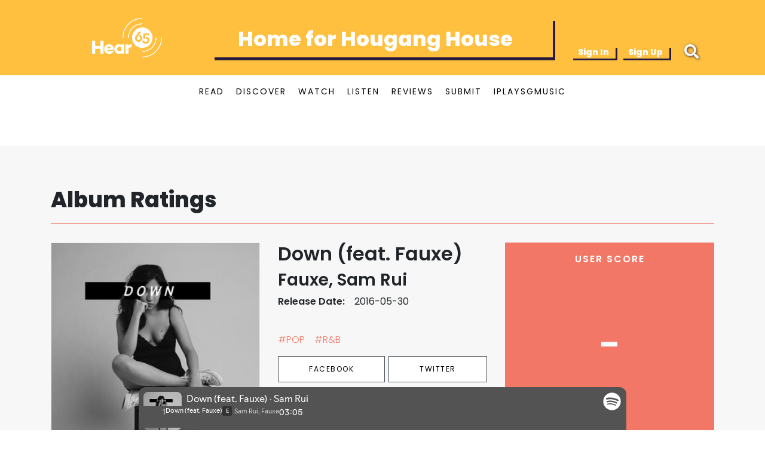

--- FILE ---
content_type: text/html; charset=utf-8
request_url: https://hear65.bandwagon.asia/albums/down-feat-fauxe
body_size: 16609
content:
<!DOCTYPE html><html lang="en"><head>
<script type="text/javascript">window.NREUM||(NREUM={});NREUM.info={"beacon":"bam.nr-data.net","errorBeacon":"bam.nr-data.net","licenseKey":"c72789ef5b","applicationID":"696485621","transactionName":"IVkKFUcMWF1RSktWVQBDCRIaEFxeQw==","queueTime":1,"applicationTime":63,"agent":""}</script>
<script type="text/javascript">(window.NREUM||(NREUM={})).init={ajax:{deny_list:["bam.nr-data.net"]},feature_flags:["soft_nav"]};(window.NREUM||(NREUM={})).loader_config={licenseKey:"c72789ef5b",applicationID:"696485621",browserID:"696487593"};;/*! For license information please see nr-loader-rum-1.308.0.min.js.LICENSE.txt */
(()=>{var e,t,r={163:(e,t,r)=>{"use strict";r.d(t,{j:()=>E});var n=r(384),i=r(1741);var a=r(2555);r(860).K7.genericEvents;const s="experimental.resources",o="register",c=e=>{if(!e||"string"!=typeof e)return!1;try{document.createDocumentFragment().querySelector(e)}catch{return!1}return!0};var d=r(2614),u=r(944),l=r(8122);const f="[data-nr-mask]",g=e=>(0,l.a)(e,(()=>{const e={feature_flags:[],experimental:{allow_registered_children:!1,resources:!1},mask_selector:"*",block_selector:"[data-nr-block]",mask_input_options:{color:!1,date:!1,"datetime-local":!1,email:!1,month:!1,number:!1,range:!1,search:!1,tel:!1,text:!1,time:!1,url:!1,week:!1,textarea:!1,select:!1,password:!0}};return{ajax:{deny_list:void 0,block_internal:!0,enabled:!0,autoStart:!0},api:{get allow_registered_children(){return e.feature_flags.includes(o)||e.experimental.allow_registered_children},set allow_registered_children(t){e.experimental.allow_registered_children=t},duplicate_registered_data:!1},browser_consent_mode:{enabled:!1},distributed_tracing:{enabled:void 0,exclude_newrelic_header:void 0,cors_use_newrelic_header:void 0,cors_use_tracecontext_headers:void 0,allowed_origins:void 0},get feature_flags(){return e.feature_flags},set feature_flags(t){e.feature_flags=t},generic_events:{enabled:!0,autoStart:!0},harvest:{interval:30},jserrors:{enabled:!0,autoStart:!0},logging:{enabled:!0,autoStart:!0},metrics:{enabled:!0,autoStart:!0},obfuscate:void 0,page_action:{enabled:!0},page_view_event:{enabled:!0,autoStart:!0},page_view_timing:{enabled:!0,autoStart:!0},performance:{capture_marks:!1,capture_measures:!1,capture_detail:!0,resources:{get enabled(){return e.feature_flags.includes(s)||e.experimental.resources},set enabled(t){e.experimental.resources=t},asset_types:[],first_party_domains:[],ignore_newrelic:!0}},privacy:{cookies_enabled:!0},proxy:{assets:void 0,beacon:void 0},session:{expiresMs:d.wk,inactiveMs:d.BB},session_replay:{autoStart:!0,enabled:!1,preload:!1,sampling_rate:10,error_sampling_rate:100,collect_fonts:!1,inline_images:!1,fix_stylesheets:!0,mask_all_inputs:!0,get mask_text_selector(){return e.mask_selector},set mask_text_selector(t){c(t)?e.mask_selector="".concat(t,",").concat(f):""===t||null===t?e.mask_selector=f:(0,u.R)(5,t)},get block_class(){return"nr-block"},get ignore_class(){return"nr-ignore"},get mask_text_class(){return"nr-mask"},get block_selector(){return e.block_selector},set block_selector(t){c(t)?e.block_selector+=",".concat(t):""!==t&&(0,u.R)(6,t)},get mask_input_options(){return e.mask_input_options},set mask_input_options(t){t&&"object"==typeof t?e.mask_input_options={...t,password:!0}:(0,u.R)(7,t)}},session_trace:{enabled:!0,autoStart:!0},soft_navigations:{enabled:!0,autoStart:!0},spa:{enabled:!0,autoStart:!0},ssl:void 0,user_actions:{enabled:!0,elementAttributes:["id","className","tagName","type"]}}})());var p=r(6154),m=r(9324);let h=0;const v={buildEnv:m.F3,distMethod:m.Xs,version:m.xv,originTime:p.WN},b={consented:!1},y={appMetadata:{},get consented(){return this.session?.state?.consent||b.consented},set consented(e){b.consented=e},customTransaction:void 0,denyList:void 0,disabled:!1,harvester:void 0,isolatedBacklog:!1,isRecording:!1,loaderType:void 0,maxBytes:3e4,obfuscator:void 0,onerror:void 0,ptid:void 0,releaseIds:{},session:void 0,timeKeeper:void 0,registeredEntities:[],jsAttributesMetadata:{bytes:0},get harvestCount(){return++h}},_=e=>{const t=(0,l.a)(e,y),r=Object.keys(v).reduce((e,t)=>(e[t]={value:v[t],writable:!1,configurable:!0,enumerable:!0},e),{});return Object.defineProperties(t,r)};var w=r(5701);const x=e=>{const t=e.startsWith("http");e+="/",r.p=t?e:"https://"+e};var R=r(7836),k=r(3241);const A={accountID:void 0,trustKey:void 0,agentID:void 0,licenseKey:void 0,applicationID:void 0,xpid:void 0},S=e=>(0,l.a)(e,A),T=new Set;function E(e,t={},r,s){let{init:o,info:c,loader_config:d,runtime:u={},exposed:l=!0}=t;if(!c){const e=(0,n.pV)();o=e.init,c=e.info,d=e.loader_config}e.init=g(o||{}),e.loader_config=S(d||{}),c.jsAttributes??={},p.bv&&(c.jsAttributes.isWorker=!0),e.info=(0,a.D)(c);const f=e.init,m=[c.beacon,c.errorBeacon];T.has(e.agentIdentifier)||(f.proxy.assets&&(x(f.proxy.assets),m.push(f.proxy.assets)),f.proxy.beacon&&m.push(f.proxy.beacon),e.beacons=[...m],function(e){const t=(0,n.pV)();Object.getOwnPropertyNames(i.W.prototype).forEach(r=>{const n=i.W.prototype[r];if("function"!=typeof n||"constructor"===n)return;let a=t[r];e[r]&&!1!==e.exposed&&"micro-agent"!==e.runtime?.loaderType&&(t[r]=(...t)=>{const n=e[r](...t);return a?a(...t):n})})}(e),(0,n.US)("activatedFeatures",w.B)),u.denyList=[...f.ajax.deny_list||[],...f.ajax.block_internal?m:[]],u.ptid=e.agentIdentifier,u.loaderType=r,e.runtime=_(u),T.has(e.agentIdentifier)||(e.ee=R.ee.get(e.agentIdentifier),e.exposed=l,(0,k.W)({agentIdentifier:e.agentIdentifier,drained:!!w.B?.[e.agentIdentifier],type:"lifecycle",name:"initialize",feature:void 0,data:e.config})),T.add(e.agentIdentifier)}},384:(e,t,r)=>{"use strict";r.d(t,{NT:()=>s,US:()=>u,Zm:()=>o,bQ:()=>d,dV:()=>c,pV:()=>l});var n=r(6154),i=r(1863),a=r(1910);const s={beacon:"bam.nr-data.net",errorBeacon:"bam.nr-data.net"};function o(){return n.gm.NREUM||(n.gm.NREUM={}),void 0===n.gm.newrelic&&(n.gm.newrelic=n.gm.NREUM),n.gm.NREUM}function c(){let e=o();return e.o||(e.o={ST:n.gm.setTimeout,SI:n.gm.setImmediate||n.gm.setInterval,CT:n.gm.clearTimeout,XHR:n.gm.XMLHttpRequest,REQ:n.gm.Request,EV:n.gm.Event,PR:n.gm.Promise,MO:n.gm.MutationObserver,FETCH:n.gm.fetch,WS:n.gm.WebSocket},(0,a.i)(...Object.values(e.o))),e}function d(e,t){let r=o();r.initializedAgents??={},t.initializedAt={ms:(0,i.t)(),date:new Date},r.initializedAgents[e]=t}function u(e,t){o()[e]=t}function l(){return function(){let e=o();const t=e.info||{};e.info={beacon:s.beacon,errorBeacon:s.errorBeacon,...t}}(),function(){let e=o();const t=e.init||{};e.init={...t}}(),c(),function(){let e=o();const t=e.loader_config||{};e.loader_config={...t}}(),o()}},782:(e,t,r)=>{"use strict";r.d(t,{T:()=>n});const n=r(860).K7.pageViewTiming},860:(e,t,r)=>{"use strict";r.d(t,{$J:()=>u,K7:()=>c,P3:()=>d,XX:()=>i,Yy:()=>o,df:()=>a,qY:()=>n,v4:()=>s});const n="events",i="jserrors",a="browser/blobs",s="rum",o="browser/logs",c={ajax:"ajax",genericEvents:"generic_events",jserrors:i,logging:"logging",metrics:"metrics",pageAction:"page_action",pageViewEvent:"page_view_event",pageViewTiming:"page_view_timing",sessionReplay:"session_replay",sessionTrace:"session_trace",softNav:"soft_navigations",spa:"spa"},d={[c.pageViewEvent]:1,[c.pageViewTiming]:2,[c.metrics]:3,[c.jserrors]:4,[c.spa]:5,[c.ajax]:6,[c.sessionTrace]:7,[c.softNav]:8,[c.sessionReplay]:9,[c.logging]:10,[c.genericEvents]:11},u={[c.pageViewEvent]:s,[c.pageViewTiming]:n,[c.ajax]:n,[c.spa]:n,[c.softNav]:n,[c.metrics]:i,[c.jserrors]:i,[c.sessionTrace]:a,[c.sessionReplay]:a,[c.logging]:o,[c.genericEvents]:"ins"}},944:(e,t,r)=>{"use strict";r.d(t,{R:()=>i});var n=r(3241);function i(e,t){"function"==typeof console.debug&&(console.debug("New Relic Warning: https://github.com/newrelic/newrelic-browser-agent/blob/main/docs/warning-codes.md#".concat(e),t),(0,n.W)({agentIdentifier:null,drained:null,type:"data",name:"warn",feature:"warn",data:{code:e,secondary:t}}))}},1687:(e,t,r)=>{"use strict";r.d(t,{Ak:()=>d,Ze:()=>f,x3:()=>u});var n=r(3241),i=r(7836),a=r(3606),s=r(860),o=r(2646);const c={};function d(e,t){const r={staged:!1,priority:s.P3[t]||0};l(e),c[e].get(t)||c[e].set(t,r)}function u(e,t){e&&c[e]&&(c[e].get(t)&&c[e].delete(t),p(e,t,!1),c[e].size&&g(e))}function l(e){if(!e)throw new Error("agentIdentifier required");c[e]||(c[e]=new Map)}function f(e="",t="feature",r=!1){if(l(e),!e||!c[e].get(t)||r)return p(e,t);c[e].get(t).staged=!0,g(e)}function g(e){const t=Array.from(c[e]);t.every(([e,t])=>t.staged)&&(t.sort((e,t)=>e[1].priority-t[1].priority),t.forEach(([t])=>{c[e].delete(t),p(e,t)}))}function p(e,t,r=!0){const s=e?i.ee.get(e):i.ee,c=a.i.handlers;if(!s.aborted&&s.backlog&&c){if((0,n.W)({agentIdentifier:e,type:"lifecycle",name:"drain",feature:t}),r){const e=s.backlog[t],r=c[t];if(r){for(let t=0;e&&t<e.length;++t)m(e[t],r);Object.entries(r).forEach(([e,t])=>{Object.values(t||{}).forEach(t=>{t[0]?.on&&t[0]?.context()instanceof o.y&&t[0].on(e,t[1])})})}}s.isolatedBacklog||delete c[t],s.backlog[t]=null,s.emit("drain-"+t,[])}}function m(e,t){var r=e[1];Object.values(t[r]||{}).forEach(t=>{var r=e[0];if(t[0]===r){var n=t[1],i=e[3],a=e[2];n.apply(i,a)}})}},1738:(e,t,r)=>{"use strict";r.d(t,{U:()=>g,Y:()=>f});var n=r(3241),i=r(9908),a=r(1863),s=r(944),o=r(5701),c=r(3969),d=r(8362),u=r(860),l=r(4261);function f(e,t,r,a){const f=a||r;!f||f[e]&&f[e]!==d.d.prototype[e]||(f[e]=function(){(0,i.p)(c.xV,["API/"+e+"/called"],void 0,u.K7.metrics,r.ee),(0,n.W)({agentIdentifier:r.agentIdentifier,drained:!!o.B?.[r.agentIdentifier],type:"data",name:"api",feature:l.Pl+e,data:{}});try{return t.apply(this,arguments)}catch(e){(0,s.R)(23,e)}})}function g(e,t,r,n,s){const o=e.info;null===r?delete o.jsAttributes[t]:o.jsAttributes[t]=r,(s||null===r)&&(0,i.p)(l.Pl+n,[(0,a.t)(),t,r],void 0,"session",e.ee)}},1741:(e,t,r)=>{"use strict";r.d(t,{W:()=>a});var n=r(944),i=r(4261);class a{#e(e,...t){if(this[e]!==a.prototype[e])return this[e](...t);(0,n.R)(35,e)}addPageAction(e,t){return this.#e(i.hG,e,t)}register(e){return this.#e(i.eY,e)}recordCustomEvent(e,t){return this.#e(i.fF,e,t)}setPageViewName(e,t){return this.#e(i.Fw,e,t)}setCustomAttribute(e,t,r){return this.#e(i.cD,e,t,r)}noticeError(e,t){return this.#e(i.o5,e,t)}setUserId(e,t=!1){return this.#e(i.Dl,e,t)}setApplicationVersion(e){return this.#e(i.nb,e)}setErrorHandler(e){return this.#e(i.bt,e)}addRelease(e,t){return this.#e(i.k6,e,t)}log(e,t){return this.#e(i.$9,e,t)}start(){return this.#e(i.d3)}finished(e){return this.#e(i.BL,e)}recordReplay(){return this.#e(i.CH)}pauseReplay(){return this.#e(i.Tb)}addToTrace(e){return this.#e(i.U2,e)}setCurrentRouteName(e){return this.#e(i.PA,e)}interaction(e){return this.#e(i.dT,e)}wrapLogger(e,t,r){return this.#e(i.Wb,e,t,r)}measure(e,t){return this.#e(i.V1,e,t)}consent(e){return this.#e(i.Pv,e)}}},1863:(e,t,r)=>{"use strict";function n(){return Math.floor(performance.now())}r.d(t,{t:()=>n})},1910:(e,t,r)=>{"use strict";r.d(t,{i:()=>a});var n=r(944);const i=new Map;function a(...e){return e.every(e=>{if(i.has(e))return i.get(e);const t="function"==typeof e?e.toString():"",r=t.includes("[native code]"),a=t.includes("nrWrapper");return r||a||(0,n.R)(64,e?.name||t),i.set(e,r),r})}},2555:(e,t,r)=>{"use strict";r.d(t,{D:()=>o,f:()=>s});var n=r(384),i=r(8122);const a={beacon:n.NT.beacon,errorBeacon:n.NT.errorBeacon,licenseKey:void 0,applicationID:void 0,sa:void 0,queueTime:void 0,applicationTime:void 0,ttGuid:void 0,user:void 0,account:void 0,product:void 0,extra:void 0,jsAttributes:{},userAttributes:void 0,atts:void 0,transactionName:void 0,tNamePlain:void 0};function s(e){try{return!!e.licenseKey&&!!e.errorBeacon&&!!e.applicationID}catch(e){return!1}}const o=e=>(0,i.a)(e,a)},2614:(e,t,r)=>{"use strict";r.d(t,{BB:()=>s,H3:()=>n,g:()=>d,iL:()=>c,tS:()=>o,uh:()=>i,wk:()=>a});const n="NRBA",i="SESSION",a=144e5,s=18e5,o={STARTED:"session-started",PAUSE:"session-pause",RESET:"session-reset",RESUME:"session-resume",UPDATE:"session-update"},c={SAME_TAB:"same-tab",CROSS_TAB:"cross-tab"},d={OFF:0,FULL:1,ERROR:2}},2646:(e,t,r)=>{"use strict";r.d(t,{y:()=>n});class n{constructor(e){this.contextId=e}}},2843:(e,t,r)=>{"use strict";r.d(t,{G:()=>a,u:()=>i});var n=r(3878);function i(e,t=!1,r,i){(0,n.DD)("visibilitychange",function(){if(t)return void("hidden"===document.visibilityState&&e());e(document.visibilityState)},r,i)}function a(e,t,r){(0,n.sp)("pagehide",e,t,r)}},3241:(e,t,r)=>{"use strict";r.d(t,{W:()=>a});var n=r(6154);const i="newrelic";function a(e={}){try{n.gm.dispatchEvent(new CustomEvent(i,{detail:e}))}catch(e){}}},3606:(e,t,r)=>{"use strict";r.d(t,{i:()=>a});var n=r(9908);a.on=s;var i=a.handlers={};function a(e,t,r,a){s(a||n.d,i,e,t,r)}function s(e,t,r,i,a){a||(a="feature"),e||(e=n.d);var s=t[a]=t[a]||{};(s[r]=s[r]||[]).push([e,i])}},3878:(e,t,r)=>{"use strict";function n(e,t){return{capture:e,passive:!1,signal:t}}function i(e,t,r=!1,i){window.addEventListener(e,t,n(r,i))}function a(e,t,r=!1,i){document.addEventListener(e,t,n(r,i))}r.d(t,{DD:()=>a,jT:()=>n,sp:()=>i})},3969:(e,t,r)=>{"use strict";r.d(t,{TZ:()=>n,XG:()=>o,rs:()=>i,xV:()=>s,z_:()=>a});const n=r(860).K7.metrics,i="sm",a="cm",s="storeSupportabilityMetrics",o="storeEventMetrics"},4234:(e,t,r)=>{"use strict";r.d(t,{W:()=>a});var n=r(7836),i=r(1687);class a{constructor(e,t){this.agentIdentifier=e,this.ee=n.ee.get(e),this.featureName=t,this.blocked=!1}deregisterDrain(){(0,i.x3)(this.agentIdentifier,this.featureName)}}},4261:(e,t,r)=>{"use strict";r.d(t,{$9:()=>d,BL:()=>o,CH:()=>g,Dl:()=>_,Fw:()=>y,PA:()=>h,Pl:()=>n,Pv:()=>k,Tb:()=>l,U2:()=>a,V1:()=>R,Wb:()=>x,bt:()=>b,cD:()=>v,d3:()=>w,dT:()=>c,eY:()=>p,fF:()=>f,hG:()=>i,k6:()=>s,nb:()=>m,o5:()=>u});const n="api-",i="addPageAction",a="addToTrace",s="addRelease",o="finished",c="interaction",d="log",u="noticeError",l="pauseReplay",f="recordCustomEvent",g="recordReplay",p="register",m="setApplicationVersion",h="setCurrentRouteName",v="setCustomAttribute",b="setErrorHandler",y="setPageViewName",_="setUserId",w="start",x="wrapLogger",R="measure",k="consent"},5289:(e,t,r)=>{"use strict";r.d(t,{GG:()=>s,Qr:()=>c,sB:()=>o});var n=r(3878),i=r(6389);function a(){return"undefined"==typeof document||"complete"===document.readyState}function s(e,t){if(a())return e();const r=(0,i.J)(e),s=setInterval(()=>{a()&&(clearInterval(s),r())},500);(0,n.sp)("load",r,t)}function o(e){if(a())return e();(0,n.DD)("DOMContentLoaded",e)}function c(e){if(a())return e();(0,n.sp)("popstate",e)}},5607:(e,t,r)=>{"use strict";r.d(t,{W:()=>n});const n=(0,r(9566).bz)()},5701:(e,t,r)=>{"use strict";r.d(t,{B:()=>a,t:()=>s});var n=r(3241);const i=new Set,a={};function s(e,t){const r=t.agentIdentifier;a[r]??={},e&&"object"==typeof e&&(i.has(r)||(t.ee.emit("rumresp",[e]),a[r]=e,i.add(r),(0,n.W)({agentIdentifier:r,loaded:!0,drained:!0,type:"lifecycle",name:"load",feature:void 0,data:e})))}},6154:(e,t,r)=>{"use strict";r.d(t,{OF:()=>c,RI:()=>i,WN:()=>u,bv:()=>a,eN:()=>l,gm:()=>s,mw:()=>o,sb:()=>d});var n=r(1863);const i="undefined"!=typeof window&&!!window.document,a="undefined"!=typeof WorkerGlobalScope&&("undefined"!=typeof self&&self instanceof WorkerGlobalScope&&self.navigator instanceof WorkerNavigator||"undefined"!=typeof globalThis&&globalThis instanceof WorkerGlobalScope&&globalThis.navigator instanceof WorkerNavigator),s=i?window:"undefined"!=typeof WorkerGlobalScope&&("undefined"!=typeof self&&self instanceof WorkerGlobalScope&&self||"undefined"!=typeof globalThis&&globalThis instanceof WorkerGlobalScope&&globalThis),o=Boolean("hidden"===s?.document?.visibilityState),c=/iPad|iPhone|iPod/.test(s.navigator?.userAgent),d=c&&"undefined"==typeof SharedWorker,u=((()=>{const e=s.navigator?.userAgent?.match(/Firefox[/\s](\d+\.\d+)/);Array.isArray(e)&&e.length>=2&&e[1]})(),Date.now()-(0,n.t)()),l=()=>"undefined"!=typeof PerformanceNavigationTiming&&s?.performance?.getEntriesByType("navigation")?.[0]?.responseStart},6389:(e,t,r)=>{"use strict";function n(e,t=500,r={}){const n=r?.leading||!1;let i;return(...r)=>{n&&void 0===i&&(e.apply(this,r),i=setTimeout(()=>{i=clearTimeout(i)},t)),n||(clearTimeout(i),i=setTimeout(()=>{e.apply(this,r)},t))}}function i(e){let t=!1;return(...r)=>{t||(t=!0,e.apply(this,r))}}r.d(t,{J:()=>i,s:()=>n})},6630:(e,t,r)=>{"use strict";r.d(t,{T:()=>n});const n=r(860).K7.pageViewEvent},7699:(e,t,r)=>{"use strict";r.d(t,{It:()=>a,KC:()=>o,No:()=>i,qh:()=>s});var n=r(860);const i=16e3,a=1e6,s="SESSION_ERROR",o={[n.K7.logging]:!0,[n.K7.genericEvents]:!1,[n.K7.jserrors]:!1,[n.K7.ajax]:!1}},7836:(e,t,r)=>{"use strict";r.d(t,{P:()=>o,ee:()=>c});var n=r(384),i=r(8990),a=r(2646),s=r(5607);const o="nr@context:".concat(s.W),c=function e(t,r){var n={},s={},u={},l=!1;try{l=16===r.length&&d.initializedAgents?.[r]?.runtime.isolatedBacklog}catch(e){}var f={on:p,addEventListener:p,removeEventListener:function(e,t){var r=n[e];if(!r)return;for(var i=0;i<r.length;i++)r[i]===t&&r.splice(i,1)},emit:function(e,r,n,i,a){!1!==a&&(a=!0);if(c.aborted&&!i)return;t&&a&&t.emit(e,r,n);var o=g(n);m(e).forEach(e=>{e.apply(o,r)});var d=v()[s[e]];d&&d.push([f,e,r,o]);return o},get:h,listeners:m,context:g,buffer:function(e,t){const r=v();if(t=t||"feature",f.aborted)return;Object.entries(e||{}).forEach(([e,n])=>{s[n]=t,t in r||(r[t]=[])})},abort:function(){f._aborted=!0,Object.keys(f.backlog).forEach(e=>{delete f.backlog[e]})},isBuffering:function(e){return!!v()[s[e]]},debugId:r,backlog:l?{}:t&&"object"==typeof t.backlog?t.backlog:{},isolatedBacklog:l};return Object.defineProperty(f,"aborted",{get:()=>{let e=f._aborted||!1;return e||(t&&(e=t.aborted),e)}}),f;function g(e){return e&&e instanceof a.y?e:e?(0,i.I)(e,o,()=>new a.y(o)):new a.y(o)}function p(e,t){n[e]=m(e).concat(t)}function m(e){return n[e]||[]}function h(t){return u[t]=u[t]||e(f,t)}function v(){return f.backlog}}(void 0,"globalEE"),d=(0,n.Zm)();d.ee||(d.ee=c)},8122:(e,t,r)=>{"use strict";r.d(t,{a:()=>i});var n=r(944);function i(e,t){try{if(!e||"object"!=typeof e)return(0,n.R)(3);if(!t||"object"!=typeof t)return(0,n.R)(4);const r=Object.create(Object.getPrototypeOf(t),Object.getOwnPropertyDescriptors(t)),a=0===Object.keys(r).length?e:r;for(let s in a)if(void 0!==e[s])try{if(null===e[s]){r[s]=null;continue}Array.isArray(e[s])&&Array.isArray(t[s])?r[s]=Array.from(new Set([...e[s],...t[s]])):"object"==typeof e[s]&&"object"==typeof t[s]?r[s]=i(e[s],t[s]):r[s]=e[s]}catch(e){r[s]||(0,n.R)(1,e)}return r}catch(e){(0,n.R)(2,e)}}},8362:(e,t,r)=>{"use strict";r.d(t,{d:()=>a});var n=r(9566),i=r(1741);class a extends i.W{agentIdentifier=(0,n.LA)(16)}},8374:(e,t,r)=>{r.nc=(()=>{try{return document?.currentScript?.nonce}catch(e){}return""})()},8990:(e,t,r)=>{"use strict";r.d(t,{I:()=>i});var n=Object.prototype.hasOwnProperty;function i(e,t,r){if(n.call(e,t))return e[t];var i=r();if(Object.defineProperty&&Object.keys)try{return Object.defineProperty(e,t,{value:i,writable:!0,enumerable:!1}),i}catch(e){}return e[t]=i,i}},9324:(e,t,r)=>{"use strict";r.d(t,{F3:()=>i,Xs:()=>a,xv:()=>n});const n="1.308.0",i="PROD",a="CDN"},9566:(e,t,r)=>{"use strict";r.d(t,{LA:()=>o,bz:()=>s});var n=r(6154);const i="xxxxxxxx-xxxx-4xxx-yxxx-xxxxxxxxxxxx";function a(e,t){return e?15&e[t]:16*Math.random()|0}function s(){const e=n.gm?.crypto||n.gm?.msCrypto;let t,r=0;return e&&e.getRandomValues&&(t=e.getRandomValues(new Uint8Array(30))),i.split("").map(e=>"x"===e?a(t,r++).toString(16):"y"===e?(3&a()|8).toString(16):e).join("")}function o(e){const t=n.gm?.crypto||n.gm?.msCrypto;let r,i=0;t&&t.getRandomValues&&(r=t.getRandomValues(new Uint8Array(e)));const s=[];for(var o=0;o<e;o++)s.push(a(r,i++).toString(16));return s.join("")}},9908:(e,t,r)=>{"use strict";r.d(t,{d:()=>n,p:()=>i});var n=r(7836).ee.get("handle");function i(e,t,r,i,a){a?(a.buffer([e],i),a.emit(e,t,r)):(n.buffer([e],i),n.emit(e,t,r))}}},n={};function i(e){var t=n[e];if(void 0!==t)return t.exports;var a=n[e]={exports:{}};return r[e](a,a.exports,i),a.exports}i.m=r,i.d=(e,t)=>{for(var r in t)i.o(t,r)&&!i.o(e,r)&&Object.defineProperty(e,r,{enumerable:!0,get:t[r]})},i.f={},i.e=e=>Promise.all(Object.keys(i.f).reduce((t,r)=>(i.f[r](e,t),t),[])),i.u=e=>"nr-rum-1.308.0.min.js",i.o=(e,t)=>Object.prototype.hasOwnProperty.call(e,t),e={},t="NRBA-1.308.0.PROD:",i.l=(r,n,a,s)=>{if(e[r])e[r].push(n);else{var o,c;if(void 0!==a)for(var d=document.getElementsByTagName("script"),u=0;u<d.length;u++){var l=d[u];if(l.getAttribute("src")==r||l.getAttribute("data-webpack")==t+a){o=l;break}}if(!o){c=!0;var f={296:"sha512-+MIMDsOcckGXa1EdWHqFNv7P+JUkd5kQwCBr3KE6uCvnsBNUrdSt4a/3/L4j4TxtnaMNjHpza2/erNQbpacJQA=="};(o=document.createElement("script")).charset="utf-8",i.nc&&o.setAttribute("nonce",i.nc),o.setAttribute("data-webpack",t+a),o.src=r,0!==o.src.indexOf(window.location.origin+"/")&&(o.crossOrigin="anonymous"),f[s]&&(o.integrity=f[s])}e[r]=[n];var g=(t,n)=>{o.onerror=o.onload=null,clearTimeout(p);var i=e[r];if(delete e[r],o.parentNode&&o.parentNode.removeChild(o),i&&i.forEach(e=>e(n)),t)return t(n)},p=setTimeout(g.bind(null,void 0,{type:"timeout",target:o}),12e4);o.onerror=g.bind(null,o.onerror),o.onload=g.bind(null,o.onload),c&&document.head.appendChild(o)}},i.r=e=>{"undefined"!=typeof Symbol&&Symbol.toStringTag&&Object.defineProperty(e,Symbol.toStringTag,{value:"Module"}),Object.defineProperty(e,"__esModule",{value:!0})},i.p="https://js-agent.newrelic.com/",(()=>{var e={374:0,840:0};i.f.j=(t,r)=>{var n=i.o(e,t)?e[t]:void 0;if(0!==n)if(n)r.push(n[2]);else{var a=new Promise((r,i)=>n=e[t]=[r,i]);r.push(n[2]=a);var s=i.p+i.u(t),o=new Error;i.l(s,r=>{if(i.o(e,t)&&(0!==(n=e[t])&&(e[t]=void 0),n)){var a=r&&("load"===r.type?"missing":r.type),s=r&&r.target&&r.target.src;o.message="Loading chunk "+t+" failed: ("+a+": "+s+")",o.name="ChunkLoadError",o.type=a,o.request=s,n[1](o)}},"chunk-"+t,t)}};var t=(t,r)=>{var n,a,[s,o,c]=r,d=0;if(s.some(t=>0!==e[t])){for(n in o)i.o(o,n)&&(i.m[n]=o[n]);if(c)c(i)}for(t&&t(r);d<s.length;d++)a=s[d],i.o(e,a)&&e[a]&&e[a][0](),e[a]=0},r=self["webpackChunk:NRBA-1.308.0.PROD"]=self["webpackChunk:NRBA-1.308.0.PROD"]||[];r.forEach(t.bind(null,0)),r.push=t.bind(null,r.push.bind(r))})(),(()=>{"use strict";i(8374);var e=i(8362),t=i(860);const r=Object.values(t.K7);var n=i(163);var a=i(9908),s=i(1863),o=i(4261),c=i(1738);var d=i(1687),u=i(4234),l=i(5289),f=i(6154),g=i(944),p=i(384);const m=e=>f.RI&&!0===e?.privacy.cookies_enabled;function h(e){return!!(0,p.dV)().o.MO&&m(e)&&!0===e?.session_trace.enabled}var v=i(6389),b=i(7699);class y extends u.W{constructor(e,t){super(e.agentIdentifier,t),this.agentRef=e,this.abortHandler=void 0,this.featAggregate=void 0,this.loadedSuccessfully=void 0,this.onAggregateImported=new Promise(e=>{this.loadedSuccessfully=e}),this.deferred=Promise.resolve(),!1===e.init[this.featureName].autoStart?this.deferred=new Promise((t,r)=>{this.ee.on("manual-start-all",(0,v.J)(()=>{(0,d.Ak)(e.agentIdentifier,this.featureName),t()}))}):(0,d.Ak)(e.agentIdentifier,t)}importAggregator(e,t,r={}){if(this.featAggregate)return;const n=async()=>{let n;await this.deferred;try{if(m(e.init)){const{setupAgentSession:t}=await i.e(296).then(i.bind(i,3305));n=t(e)}}catch(e){(0,g.R)(20,e),this.ee.emit("internal-error",[e]),(0,a.p)(b.qh,[e],void 0,this.featureName,this.ee)}try{if(!this.#t(this.featureName,n,e.init))return(0,d.Ze)(this.agentIdentifier,this.featureName),void this.loadedSuccessfully(!1);const{Aggregate:i}=await t();this.featAggregate=new i(e,r),e.runtime.harvester.initializedAggregates.push(this.featAggregate),this.loadedSuccessfully(!0)}catch(e){(0,g.R)(34,e),this.abortHandler?.(),(0,d.Ze)(this.agentIdentifier,this.featureName,!0),this.loadedSuccessfully(!1),this.ee&&this.ee.abort()}};f.RI?(0,l.GG)(()=>n(),!0):n()}#t(e,r,n){if(this.blocked)return!1;switch(e){case t.K7.sessionReplay:return h(n)&&!!r;case t.K7.sessionTrace:return!!r;default:return!0}}}var _=i(6630),w=i(2614),x=i(3241);class R extends y{static featureName=_.T;constructor(e){var t;super(e,_.T),this.setupInspectionEvents(e.agentIdentifier),t=e,(0,c.Y)(o.Fw,function(e,r){"string"==typeof e&&("/"!==e.charAt(0)&&(e="/"+e),t.runtime.customTransaction=(r||"http://custom.transaction")+e,(0,a.p)(o.Pl+o.Fw,[(0,s.t)()],void 0,void 0,t.ee))},t),this.importAggregator(e,()=>i.e(296).then(i.bind(i,3943)))}setupInspectionEvents(e){const t=(t,r)=>{t&&(0,x.W)({agentIdentifier:e,timeStamp:t.timeStamp,loaded:"complete"===t.target.readyState,type:"window",name:r,data:t.target.location+""})};(0,l.sB)(e=>{t(e,"DOMContentLoaded")}),(0,l.GG)(e=>{t(e,"load")}),(0,l.Qr)(e=>{t(e,"navigate")}),this.ee.on(w.tS.UPDATE,(t,r)=>{(0,x.W)({agentIdentifier:e,type:"lifecycle",name:"session",data:r})})}}class k extends e.d{constructor(e){var t;(super(),f.gm)?(this.features={},(0,p.bQ)(this.agentIdentifier,this),this.desiredFeatures=new Set(e.features||[]),this.desiredFeatures.add(R),(0,n.j)(this,e,e.loaderType||"agent"),t=this,(0,c.Y)(o.cD,function(e,r,n=!1){if("string"==typeof e){if(["string","number","boolean"].includes(typeof r)||null===r)return(0,c.U)(t,e,r,o.cD,n);(0,g.R)(40,typeof r)}else(0,g.R)(39,typeof e)},t),function(e){(0,c.Y)(o.Dl,function(t,r=!1){if("string"!=typeof t&&null!==t)return void(0,g.R)(41,typeof t);const n=e.info.jsAttributes["enduser.id"];r&&null!=n&&n!==t?(0,a.p)(o.Pl+"setUserIdAndResetSession",[t],void 0,"session",e.ee):(0,c.U)(e,"enduser.id",t,o.Dl,!0)},e)}(this),function(e){(0,c.Y)(o.nb,function(t){if("string"==typeof t||null===t)return(0,c.U)(e,"application.version",t,o.nb,!1);(0,g.R)(42,typeof t)},e)}(this),function(e){(0,c.Y)(o.d3,function(){e.ee.emit("manual-start-all")},e)}(this),function(e){(0,c.Y)(o.Pv,function(t=!0){if("boolean"==typeof t){if((0,a.p)(o.Pl+o.Pv,[t],void 0,"session",e.ee),e.runtime.consented=t,t){const t=e.features.page_view_event;t.onAggregateImported.then(e=>{const r=t.featAggregate;e&&!r.sentRum&&r.sendRum()})}}else(0,g.R)(65,typeof t)},e)}(this),this.run()):(0,g.R)(21)}get config(){return{info:this.info,init:this.init,loader_config:this.loader_config,runtime:this.runtime}}get api(){return this}run(){try{const e=function(e){const t={};return r.forEach(r=>{t[r]=!!e[r]?.enabled}),t}(this.init),n=[...this.desiredFeatures];n.sort((e,r)=>t.P3[e.featureName]-t.P3[r.featureName]),n.forEach(r=>{if(!e[r.featureName]&&r.featureName!==t.K7.pageViewEvent)return;if(r.featureName===t.K7.spa)return void(0,g.R)(67);const n=function(e){switch(e){case t.K7.ajax:return[t.K7.jserrors];case t.K7.sessionTrace:return[t.K7.ajax,t.K7.pageViewEvent];case t.K7.sessionReplay:return[t.K7.sessionTrace];case t.K7.pageViewTiming:return[t.K7.pageViewEvent];default:return[]}}(r.featureName).filter(e=>!(e in this.features));n.length>0&&(0,g.R)(36,{targetFeature:r.featureName,missingDependencies:n}),this.features[r.featureName]=new r(this)})}catch(e){(0,g.R)(22,e);for(const e in this.features)this.features[e].abortHandler?.();const t=(0,p.Zm)();delete t.initializedAgents[this.agentIdentifier]?.features,delete this.sharedAggregator;return t.ee.get(this.agentIdentifier).abort(),!1}}}var A=i(2843),S=i(782);class T extends y{static featureName=S.T;constructor(e){super(e,S.T),f.RI&&((0,A.u)(()=>(0,a.p)("docHidden",[(0,s.t)()],void 0,S.T,this.ee),!0),(0,A.G)(()=>(0,a.p)("winPagehide",[(0,s.t)()],void 0,S.T,this.ee)),this.importAggregator(e,()=>i.e(296).then(i.bind(i,2117))))}}var E=i(3969);class I extends y{static featureName=E.TZ;constructor(e){super(e,E.TZ),f.RI&&document.addEventListener("securitypolicyviolation",e=>{(0,a.p)(E.xV,["Generic/CSPViolation/Detected"],void 0,this.featureName,this.ee)}),this.importAggregator(e,()=>i.e(296).then(i.bind(i,9623)))}}new k({features:[R,T,I],loaderType:"lite"})})()})();</script><!-- Google Tag Manager -->
<script>(function(w,d,s,l,i){w[l]=w[l]||[];w[l].push({'gtm.start':
new Date().getTime(),event:'gtm.js'});var f=d.getElementsByTagName(s)[0],
j=d.createElement(s),dl=l!='dataLayer'?'&l='+l:'';j.async=true;j.src=
'https://www.googletagmanager.com/gtm.js?id='+i+dl+ '&gtm_auth=g9Hvr5kSJ3tLM0pnJQbmCQ&gtm_preview=env-1&gtm_cookies_win=x';f.parentNode.insertBefore(j,f);
})(window,document,'script','dataLayer','GTM-5FVJZ94');</script>
<!-- End Google Tag Manager -->
<title>Down (feat. Fauxe) - Fauxe, Sam Rui on Hear65</title>
<meta name="keywords" content="singapore, music, reviews">
<link rel="canonical" href="https://hear65.bandwagon.asia/albums/down-feat-fauxe">
<meta property="og:title" content="Down (feat. Fauxe) - Fauxe, Sam Rui on Hear65">
<meta property="og:type" content="website">
<meta property="og:url" content="https://hear65.bandwagon.asia/albums/down-feat-fauxe">
<meta property="og:image" content="https://s3-ap-southeast-1.amazonaws.com/hear65/albums/images/000/000/604/original/d65a3cb51ce0aa1e9adc5453341154dd19bdab5a?1603856968">
<meta property="og:site_name" content="Hear65 - Home for Singaporean Music">
<meta property="og:image:width" content="2172">
<meta property="og:image:height" content="1449">
<meta name="viewport" content="width=device-width, initial-scale=1.0">
<meta name="copyright" content="Bandwagon Pte Ltd - http://www.bandwagon.asia">
<meta name="theme-color" content="#ffffff"><meta name="csrf-param" content="authenticity_token" />
<meta name="csrf-token" content="_-KYjgGSXKFceDnZfLgJTD06Bsdj2e2Ij0qX05y2k_LjTSHfEW_ukULe727o-Hw1Eadkmp_pntA3WS7m3dJQ3Q" /><link rel="shortcut icon" type="image/x-icon" href="https://s3-ap-southeast-1.amazonaws.com/hear65/favicons/favicon.ico" /><link rel="apple-touch-icon" type="image/png" href="https://s3-ap-southeast-1.amazonaws.com/hear65/favicons/apple-touch-icon-57x57.png" sizes="57x57" /><link rel="apple-touch-icon" type="image/png" href="https://s3-ap-southeast-1.amazonaws.com/hear65/favicons/apple-touch-icon-60x60.png" sizes="60x60" /><link rel="apple-touch-icon" type="image/png" href="https://s3-ap-southeast-1.amazonaws.com/hear65/favicons/apple-touch-icon-72x72.png" sizes="72x72" /><link rel="apple-touch-icon" type="image/png" href="https://s3-ap-southeast-1.amazonaws.com/hear65/favicons/apple-touch-icon-76x76.png" sizes="76x76" /><link rel="apple-touch-icon" type="image/png" href="https://s3-ap-southeast-1.amazonaws.com/hear65/favicons/apple-touch-icon-114x114.png" sizes="114x114" /><link rel="apple-touch-icon" type="image/png" href="https://s3-ap-southeast-1.amazonaws.com/hear65/favicons/apple-touch-icon-120x120.png" sizes="120x120" /><link rel="apple-touch-icon" type="image/png" href="https://s3-ap-southeast-1.amazonaws.com/hear65/favicons/apple-touch-icon-144x144.png" sizes="144x144" /><link rel="apple-touch-icon" type="image/png" href="https://s3-ap-southeast-1.amazonaws.com/hear65/favicons/apple-touch-icon-152x152.png" sizes="152x152" /><link rel="apple-touch-icon" type="image/png" href="https://s3-ap-southeast-1.amazonaws.com/hear65/favicons/apple-touch-icon-180x180.png" sizes="180x180" /><!-- Global site tag (gtag.js) - Google Analytics -->
<script async src="https://www.googletagmanager.com/gtag/js?id=UA-115954009-1"></script>
<script>
  window.dataLayer = window.dataLayer || [];
  function gtag(){dataLayer.push(arguments);}
  gtag('js', new Date());

  gtag('config', 'UA-115954009-1');
</script><!-- Global site tag (gtag.js) - Google Analytics -->
<script async src="https://www.googletagmanager.com/gtag/js?id=G-YWN804BCTS"></script>
<script>
  window.dataLayer = window.dataLayer || [];
  function gtag(){dataLayer.push(arguments);}
  gtag('js', new Date());

  gtag('config', 'G-YWN804BCTS');
</script><script>
!function (w, d, t) {
  w.TiktokAnalyticsObject=t;var ttq=w[t]=w[t]||[];ttq.methods=["page","track","identify","instances","debug","on","off","once","ready","alias","group","enableCookie","disableCookie"],ttq.setAndDefer=function(t,e){t[e]=function(){t.push([e].concat(Array.prototype.slice.call(arguments,0)))}};for(var i=0;i<ttq.methods.length;i++)ttq.setAndDefer(ttq,ttq.methods[i]);ttq.instance=function(t){for(var e=ttq._i[t]||[],n=0;n<ttq.methods.length;n++)ttq.setAndDefer(e,ttq.methods[n]);return e},ttq.load=function(e,n){var i="https://analytics.tiktok.com/i18n/pixel/events.js";ttq._i=ttq._i||{},ttq._i[e]=[],ttq._i[e]._u=i,ttq._t=ttq._t||{},ttq._t[e]=+new Date,ttq._o=ttq._o||{},ttq._o[e]=n||{};var o=document.createElement("script");o.type="text/javascript",o.async=!0,o.src=i+"?sdkid="+e+"&lib="+t;var a=document.getElementsByTagName("script")[0];a.parentNode.insertBefore(o,a)};
  ttq.load('CA2RK7RC77UDR1386FL0');
  ttq.page();
}(window, document, 'ttq');
</script><link href="https://cdnjs.cloudflare.com/ajax/libs/select2/4.0.5/css/select2.min.css" rel="stylesheet" /><link href="https://cdnjs.cloudflare.com/ajax/libs/cropperjs/1.3.2/cropper.min.css" rel="stylesheet" /><link href="https://cdn.plyr.io/3.6.2/plyr.css" rel="stylesheet" /><link rel="alternate" type="application/rss+xml" title="RSS" href="https://hear65.bandwagon.asia/rss/most_recent.rss" /><link rel="alternate" type="application/atom+xml" title="ATOM" href="https://hear65.bandwagon.asia/rss/most_recent.atom" /><link rel="stylesheet" media="all" href="/assets/application-ed1f07ac6a0aec6f06e13f654c7fa27bc55e398cce78ac1b44c70b86684620b6.css" /><link rel="stylesheet" media="screen" href="/packs/css/vendor-eb1e83d5.css" /><script src="https://cdn.jsdelivr.net/npm/lozad/dist/lozad.min.js" defer="defer"></script><script src="/assets/application-292d4e34b1d1c709b4803a6bad9d1f82afce749da09cfa5b6c077ba95f456de4.js"></script><script src="https://cdnjs.cloudflare.com/ajax/libs/cropperjs/1.3.2/cropper.min.js"></script><script src="/packs/js/application-5e9694db1de49db9f76a.js"></script><script src="https://cdnjs.cloudflare.com/ajax/libs/select2/4.0.5/js/select2.min.js"></script><script type="application/ld+json">
  {
    "@context": "https://schema.org/",
    "@type": "MusicPlaylist",
    "url": "/albums/down-feat-fauxe",
    "name": "Down (feat. Fauxe)",
    "image": "https://s3-ap-southeast-1.amazonaws.com/hear65/albums/images/000/000/604/large/d65a3cb51ce0aa1e9adc5453341154dd19bdab5a?1603856968",
    "genre": ["Pop", "R&B"],
    "creator": ["Fauxe", "Sam Rui"],
    "description": "",
    "datePublished": "2016-05-30",
    "thumbnailUrl": "https://s3-ap-southeast-1.amazonaws.com/hear65/albums/images/000/000/604/thumbnail/d65a3cb51ce0aa1e9adc5453341154dd19bdab5a?1603856968",
    "copyrightHolder": ""
  }
</script>
</head><body class="albums show"><!-- Google Tag Manager (noscript) -->
<noscript><iframe src="https://www.googletagmanager.com/ns.html?id=GTM-5FVJZ94&gtm_auth=g9Hvr5kSJ3tLM0pnJQbmCQ&gtm_preview=env-1&gtm_cookies_win=x" height="0" width="0" style="display:none;visibility:hidden"></iframe></noscript>
<!-- End Google Tag Manager (noscript) -->
<div class="flashes"></div><nav class="header main-header" style="background-color:#ffc03f"><div class="header-caption-data" data-caption="[&quot;Home for Hougang House&quot;, &quot;Home for Potong Pasir Pop&quot;, &quot;Home for Redhill Rap&quot;, &quot;Home for Sengkang Ska&quot;, &quot;Home for Serangoon Indie&quot;, &quot;Home for Singaporean Music&quot;, &quot;Home for Sixth Ave Screamo&quot;, &quot;Home for Tanglin Techno&quot;, &quot;Home for Tiong Bahru Trap&quot;, &quot;Home for Woodlands Folk&quot;]"></div><div class="container"><div class="container search-bar" data-react-class="SearchBar" data-react-props="{&quot;color&quot;:&quot;#ffc03f&quot;,&quot;url&quot;:&quot;/search&quot;,&quot;show&quot;:false,&quot;mobile&quot;:false}"></div><div class="bg-tag"></div><div class="row header-row justify-content-end"><div class="col-3 px-0"><div class="logo"><a href="/"><img src="https://s3-ap-southeast-1.amazonaws.com/hear65/hear-logo.png" /></a></div></div><div class="col-6 px-0 header-caption-container"><div class="header-caption"><span class="caption"></span></div></div><div class="col-3 px-0 flex-column d-flex justify-content-end sign-container"><ul class="navbar-nav header-menu"><li class="nav-item sign-in"><a style="background-color: #ffc03f" href="/users/sign_in">Sign In</a></li><li class="nav-item sign-up"><a style="background-color: #ffc03f" href="/users/sign_up">Sign Up</a></li><li class="nav-item search"><i class="fas fa-search fa-inverse" id="search"></i></li></ul></div></div></div></nav><div class="container"><nav class="header"><div class="row logo-and-sign-in"><div class="col-md-6 offset-md-3 col-12"><ul class="navbar-nav main-menu flex-row spaced"><li class="nav-item"><a href="/articles">READ</a></li><li class="nav-item"><a href="/albums/discover">DISCOVER</a></li><li class="nav-item"><a href="/watch">WATCH</a></li><li class="nav-item"><a href="/listen">LISTEN</a></li><li class="nav-item"><a href="/reviews">REVIEWS</a></li><li class="nav-item"><a href="/submit">SUBMIT</a></li><li class="nav-item"><a href="/iplaysgmusic">IPLAYSGMUSIC</a></li></ul></div></div></nav></div><div class="embedsocial-story-gallery" data-ref="a981a4b45f47be78a45567787402dae0b4f3c3ab"></div><div class="root-content"><div class="segment"><div class="container"><h1>Album Ratings</h1><hr /><div class="row" property="mainEntity" typeof="MusicAlbum" vocab="http://schema.org/"><div class="album-player-container"><div data-react-class="AlbumPlayer" data-react-props="{&quot;featuredAlbum&quot;:{&quot;id&quot;:604,&quot;title&quot;:&quot;Down (feat. Fauxe)&quot;,&quot;record_label&quot;:&quot;&quot;,&quot;url&quot;:&quot;https://open.spotify.com/album/2Sr4ah9WKN2HgYEvhUsdja&quot;,&quot;description&quot;:&quot;&quot;,&quot;outlets&quot;:{&quot;kkbox&quot;:&quot;&quot;,&quot;itunes&quot;:&quot;&quot;,&quot;spotify&quot;:&quot;https://open.spotify.com/album/2Sr4ah9WKN2HgYEvhUsdja&quot;,&quot;bandcamp&quot;:&quot;&quot;,&quot;soundcloud&quot;:&quot;&quot;,&quot;bandcamp_embed&quot;:&quot;&quot;},&quot;release_date&quot;:&quot;2016-05-30&quot;,&quot;created_at&quot;:&quot;2017-12-18T12:49:41.349+08:00&quot;,&quot;updated_at&quot;:&quot;2020-10-28T11:49:30.085+08:00&quot;,&quot;artist_slugs&quot;:[&quot;fauxe&quot;,&quot;sam-rui&quot;],&quot;artist_names&quot;:[&quot;Fauxe&quot;,&quot;Sam Rui&quot;],&quot;slug&quot;:&quot;down-feat-fauxe&quot;,&quot;score&quot;:null,&quot;image_file_name&quot;:&quot;d65a3cb51ce0aa1e9adc5453341154dd19bdab5a&quot;,&quot;image_content_type&quot;:&quot;image/jpeg&quot;,&quot;image_file_size&quot;:44568,&quot;image_updated_at&quot;:&quot;2020-10-28T11:49:28.629+08:00&quot;,&quot;language&quot;:&quot;English&quot;,&quot;state&quot;:&quot;approved&quot;,&quot;popularity&quot;:29,&quot;genre_list&quot;:[&quot;R\u0026B&quot;,&quot;Pop&quot;]}}"></div></div><div class="col-md-4 col-12 album-details"><div class="image-wrapper"><i class="far fa-4x fa-play-circle play-icon"></i><img src="//s3-ap-southeast-1.amazonaws.com/hear65/albums/images/000/000/604/large/d65a3cb51ce0aa1e9adc5453341154dd19bdab5a?1603856968" /></div><div class="d-flex outlet-buttons"><a class="button orange" href="https://open.spotify.com/album/2Sr4ah9WKN2HgYEvhUsdja" target="_blank">spotify</a></div></div><div class="col-md-4 col-12 album-details"><h2 class="album-name" property="name">Down (feat. Fauxe)</h2><h3 class="album--artist-name" property="byArtist">Fauxe, Sam Rui</h3><div><span class="label">Release Date:</span><span class="date-published" property="datePublished">2016-05-30</span></div><br /><p class="album-description" property="description"></p><div class="tags"><a href="/albums/discover?genre=Pop"><span>#Pop</span></a><a href="/albums/discover?genre=R%26B"><span>#R&amp;B</span></a></div><div class="d-flex outlet-buttons"><a class="button facebook-share" data-url="https://hear65.bandwagon.asia/albums/down-feat-fauxe" href="javascript:void(0)" target="_blank">Facebook</a><a class="button" href="https://twitter.com/intent/tweet?url=https://hear65.bandwagon.asia/albums/down-feat-fauxe" target="_blank">Twitter</a></div></div><div class="col-md-4 col-12 album-details"><div class="album-score d-flex flex-column justify-content-between"><div class="album-score-header spaced">USER SCORE</div><h2 class="rating" property="ratingValue">-</h2><div><span>No reviews yet. Be the first!</span><span property="worstRating" style="display: none">0</span><span property="bestRating" style="display: none">100</span></div></div><a class="button orange d-block" data-target="#embed-modal" data-toggle="modal">LOGIN TO REVIEW</a></div></div></div></div><div class="review-container container"><div class="row"><div class="col-md-8 col-12"><div class="item"><h1>Reviews</h1><hr /><div class="reviews"><div class="no-reviews">There are no reviews yet.</div></div></div><div class="item"><h3 class="more-albums">More Albums By Artists</h3><hr /><div class="row"><div class="album-card col-md-3"><a href="/albums/never-be-let-it-go"><div class="image-wrapper"><img src="//s3-ap-southeast-1.amazonaws.com/hear65/albums/images/000/000/600/original/51910602d483631ab30ff22d8354f4d66a9b7134?1603856960" /></div><div class="album-name">Never Be (Let It Go)</div></a><div class="inline-artist-list"><a href="/artists/sam-rui"><b>Sam Rui</b></a></div><div class="inline-genre-list"><a href="/albums/discover?genre=Pop">Pop</a><a href="/albums/discover?genre=R%26B">R&amp;B</a></div></div><div class="album-card col-md-3"><a href="/albums/you"><div class="image-wrapper"><img src="//s3-ap-southeast-1.amazonaws.com/hear65/albums/images/000/000/605/original/8b28f9d26f0c48ba76273b10346ea691f49fe0e1?1603856971" /></div><div class="album-name">You</div></a><div class="inline-artist-list"><a href="/artists/sam-rui"><b>Sam Rui</b></a></div><div class="inline-genre-list"><a href="/albums/discover?genre=Pop">Pop</a><a href="/albums/discover?genre=R%26B">R&amp;B</a></div></div><div class="album-card col-md-3"><a href="/albums/uniqlo-in-store-music-christmas"><div class="image-wrapper"><img src="//s3-ap-southeast-1.amazonaws.com/hear65/albums/images/000/001/283/original/7ed076cd411ff32bff8ddc4496fbfd6c76b1d13c?1514435923" /></div><div class="album-name">Uniqlo In​​-​​store Music: Christmas</div></a><div class="inline-artist-list"><a href="/artists/fauxe"><b>Fauxe</b></a><a href="/artists/gif"><b>.gif</b></a><a href="/artists/intriguant"><b>Intriguant</b></a><a href="/artists/vandetta"><b>Vandetta</b></a></div><div class="inline-genre-list"><a href="/albums/discover?genre=Electronic">Electronic</a></div></div><div class="album-card col-md-3"><a href="/albums/solid-gold"><div class="image-wrapper"><img src="//s3-ap-southeast-1.amazonaws.com/hear65/albums/images/000/000/601/original/e045c58e1a057612cdc2647f9c801958a9d0bfcf?1603856962" /></div><div class="album-name">Solid Gold</div></a><div class="inline-artist-list"><a href="/artists/sam-rui"><b>Sam Rui</b></a></div><div class="inline-genre-list"><a href="/albums/discover?genre=Pop">Pop</a><a href="/albums/discover?genre=R%26B">R&amp;B</a></div></div><div class="album-card col-md-3"><a href="/albums/uniqlo-in-store-music-night"><div class="image-wrapper"><img src="//s3-ap-southeast-1.amazonaws.com/hear65/albums/images/000/001/239/original/99cfd68478e8ec7e8e78f2c246c40275c02fc7c9?1514435791" /></div><div class="album-name">Uniqlo In-Store Music: Night</div></a><div class="inline-artist-list"><a href="/artists/fauxe"><b>Fauxe</b></a><a href="/artists/gif"><b>.gif</b></a><a href="/artists/intriguant"><b>Intriguant</b></a><a href="/artists/kaye"><b>Kaye</b></a><a href="/artists/tim-de-cotta"><b>Tim De Cotta</b></a><a href="/artists/vandetta"><b>Vandetta</b></a></div><div class="inline-genre-list"><a href="/albums/discover?genre=Electronic">Electronic</a></div></div><div class="album-card col-md-3"><a href="/albums/better"><div class="image-wrapper"><img src="//s3-ap-southeast-1.amazonaws.com/hear65/albums/images/000/000/602/original/41a06f9ad62904e095c99a04943e0e4e12231d25?1603856964" /></div><div class="album-name">Better</div></a><div class="inline-artist-list"><a href="/artists/sam-rui"><b>Sam Rui</b></a></div><div class="inline-genre-list"><a href="/albums/discover?genre=Pop">Pop</a><a href="/albums/discover?genre=R%26B">R&amp;B</a></div></div><div class="album-card col-md-3"><a href="/albums/boys"><div class="image-wrapper"><img src="//s3-ap-southeast-1.amazonaws.com/hear65/albums/images/000/000/603/original/34a8eb200bb0b6367da12055a91aba5bcd5ebc72?1603856966" /></div><div class="album-name">BOYS</div></a><div class="inline-artist-list"><a href="/artists/sam-rui"><b>Sam Rui</b></a></div><div class="inline-genre-list"><a href="/albums/discover?genre=Pop">Pop</a><a href="/albums/discover?genre=R%26B">R&amp;B</a></div></div><div class="album-card col-md-3"><a href="/albums/duality"><div class="image-wrapper"><img src="//s3-ap-southeast-1.amazonaws.com/hear65/albums/images/000/002/197/original/a3feb6262eb1b9eeb1cfc89e9ed48d71acea534d?1516162920" /></div><div class="album-name">Duality</div></a><div class="inline-artist-list"><a href="/artists/fauxe"><b>Fauxe</b></a></div><div class="inline-genre-list"><a href="/albums/discover?genre=Electronic">Electronic</a></div></div></div></div></div><div class="col-md-4 sidebar"><div class="sidebar-card"><h2 class="sidebar-card-header">Top Releases of the Week</h2><hr /><div class="albums--list"><div class="row"><div class="col-3"><img src="//s3-ap-southeast-1.amazonaws.com/hear65/albums/images/000/020/256/original/PoppyHill-NoahCorolla.JPG?1767338065" /></div><div class="col-9"><a href="/albums/poppy-hill"><b>Poppy HIll</b></a><br /><div class="inline-artist-list"><a href="/artists/noah-corolla">Noah Corolla</a></div></div></div><div class="row"><div class="col-3"><img src="//s3-ap-southeast-1.amazonaws.com/hear65/albums/images/000/020/454/original/PoppyHill-NoahCorolla.JPG?1768188190" /></div><div class="col-9"><a href="/albums/noah-corolla-poppy-hill"><b>Poppy Hill</b></a><br /><div class="inline-artist-list"><a href="/artists/noah-corolla">Noah Corolla</a></div></div></div><div class="row"><div class="col-3"><img src="//s3-ap-southeast-1.amazonaws.com/hear65/albums/images/000/020/289/original/Delirium_EP.jpg?1767417858" /></div><div class="col-9"><a href="/albums/faraday-delirium"><b>DELIRIUM</b></a><br /><div class="inline-artist-list"><a href="/artists/faraday">Faraday</a></div></div></div></div></div></div></div></div><div class="modal fade" id="embed-modal" tabindex="-1"><div class="modal-dialog"><div class="modal-content modal-login login-container"><div class="modal-header"><h2 class="m-0">SIGN IN</h2><button aria-label="Close" class="close" data-dismiss="modal" type="button"><span aria-hidden="true">&times;</span></button></div><div class="modal-body justify-content-center"><div class="alert alert-danger alert-login mb-2"></div><form id="login-form" action="/users/sign_in?keep_page=true" accept-charset="UTF-8" data-remote="true" method="post"><div class="form-group"><input type="email" name="user[email]" id="user_email" value="" placeholder="Email" required="required" class="form-control" /></div><div class="form-group"><input type="password" name="user[password]" id="user_password" value="" placeholder="Password" required="required" class="form-control" /></div><div class="form-group"><button name="button" type="submit" class="button">Sign In<div class="spinner-border" role="status"><span class="sr-only">Loading...</span></div></button><a class="facebook-login button d-inline-block ml-1" href="/users/auth/facebook"><i class="fab fa-facebook"></i> Login with facebook</a></div><div class="form-link"><a href="/users/sign_up">Create an account</a></div><div class="form-link"><a href="/users/password/new">Forgot your password?</a></div></form></div></div></div></div><script>$(".alert").hide();
$(".spinner-border").hide();

$(document).ready(function() {
  $("#embed-modal").on("shown.bs.modal", () => {
    $("#user_email").focus();
  });

  $('#login-form')
  .bind("ajax:send", () => {
    $(".spinner-border").fadeIn();
    $(".alert").fadeOut();
    $('button[type="submit"]').prop('disabled', true);
  })
  .bind("ajax:error", (error) => {
    $(".alert-login").html(error.detail[0]);
    $(".alert-login").fadeIn();
  })
  .bind("ajax:complete", () => {
    setTimeout(() => {
      $(".spinner-border").fadeOut();
      $('button[type="submit"]').prop('disabled', false);
    }, 1000);
  });
});</script></div><div class="modal fade" id="sign_up_modal"></div><div class="modal fade" id="sign_in_modal"></div><footer><img class="logo" src="https://s3-ap-southeast-1.amazonaws.com/hear65/hear-logo-white.png" /><li class="horizontal dotted-horizontal"><ul><a href="/pages/about">ABOUT</a></ul><ul><a href="/pages/privacy">PRIVACY</a></ul><ul><a href="/pages/faq">FAQ</a></ul><ul><a href="/pages/partners">PARTNERS</a></ul><ul><a href="/pages/contact">CONTACT</a></ul><ul><a href="/pages/advertise">ADVERTISE</a></ul></li><div class="follow-us">FOLLOW US</div><hr class="short" /><li class="horizontal"><ul><a class="sm-link" target="_blank" href="https://www.facebook.com/BandwagonAsia"><i class="fab fa-facebook fa-fa-inverse fa-2x"></i></a></ul><ul><a class="sm-link" target="_blank" href="https://twitter.com/BandwagonAsia"><i class="fab fa-twitter fa-fa-inverse fa-2x"></i></a></ul><ul><a class="sm-link" target="_blank" href="https://www.instagram.com/hear65sg/"><i class="fab fa-instagram fa-2x"></i></a></ul><ul><a class="sm-link" target="_blank" href="https://www.youtube.com/channel/UC3HwCY8hu_J9HxR5vB-YD0w"><i class="fab fa-youtube fa-fa=inverse fa-2x"></i></a></ul><ul><a class="sm-link" target="_blank" href="https://open.spotify.com/user/bandwagonapp"><i class="fab fa-spotify fa-fa-inverse fa-2x"></i></a></ul></li><div class="copyright">© 2017 - 2026 Hear65</div></footer><script id="lightning_bolt" src="//cdn-akamai.mookie1.com/LB/LightningBolt.js" type="text/javascript"></script><script defer="" src="//www.instagram.com/embed.js"></script><script defer="" src="https://player.vimeo.com/api/player.js"></script></body></html><script>
  window.fbAsyncInit = function() {
    FB.init({
      appId            : 274209013088849,
      autoLogAppEvents : true,
      xfbml            : true,
      version          : 'v2.11'
    });
  };

  (function(d, s, id){
     var js, fjs = d.getElementsByTagName(s)[0];
     if (d.getElementById(id)) {return;}
     js = d.createElement(s); js.id = id;
     js.src = "https://connect.facebook.net/en_US/sdk.js";
     fjs.parentNode.insertBefore(js, fjs);
   }(document, 'script', 'facebook-jssdk'));
</script><script>window.twttr = (function(d, s, id) {
  var js, fjs = d.getElementsByTagName(s)[0],
    t = window.twttr || {};
  if (d.getElementById(id)) return t;
  js = d.createElement(s);
  js.id = id;
  js.src = "https://platform.twitter.com/widgets.js";
  fjs.parentNode.insertBefore(js, fjs);

  t._e = [];
  t.ready = function(f) {
    t._e.push(f);
  };

  return t;
}(document, "script", "twitter-wjs"));</script>